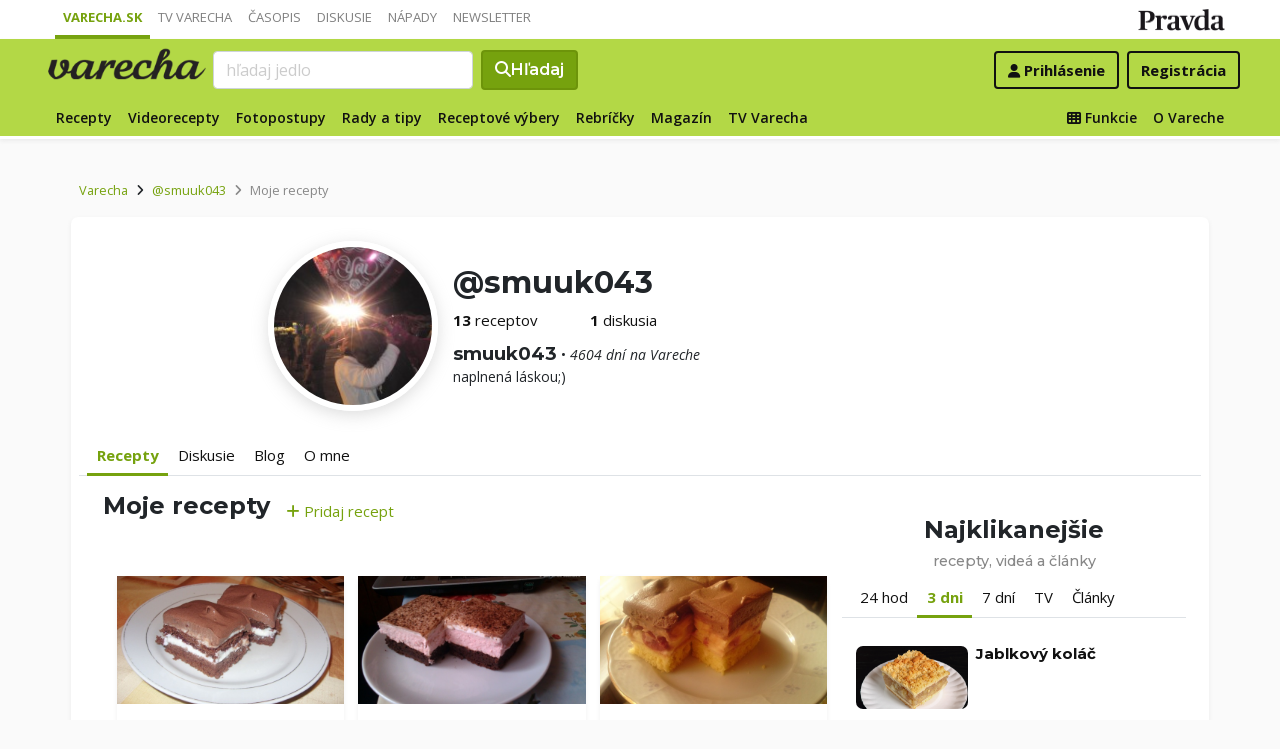

--- FILE ---
content_type: text/html; charset=UTF-8
request_url: https://varecha.pravda.sk/profil/smuuk043/recepty/
body_size: 14784
content:
<!doctype html>
<html class="no-js" lang="sk">
    <head>
        <meta charset="utf-8">
        <meta http-equiv="x-ua-compatible" content="ie=edge">
        <title>Recepty od @smuuk043 | Varecha.sk</title>
        <meta name="viewport" content="width=device-width, initial-scale=1">
		<script src="https://code.jquery.com/jquery-3.3.1.min.js" crossorigin="anonymous"></script>
	<script>window.didomiConfig={app:{logoUrl:'https://ipravda.sk/res/portal2017/logo_varecha.png'},theme:{color:'#b3d846',linkColor:'#b3d846'}};
window.gdprAppliesGlobally=true;(function(){function a(e){if(!window.frames[e]){if(document.body&&document.body.firstChild){var t=document.body;var n=document.createElement("iframe");n.style.display="none";n.name=e;n.title=e;t.insertBefore(n,t.firstChild)}
else{setTimeout(function(){a(e)},5)}}}function e(n,r,o,c,s){function e(e,t,n,a){if(typeof n!=="function"){return}if(!window[r]){window[r]=[]}var i=false;if(s){i=s(e,t,n)}if(!i){window[r].push({command:e,parameter:t,callback:n,version:a})}}e.stub=true;function t(a){if(!window[n]||window[n].stub!==true){return}if(!a.data){return}
var i=typeof a.data==="string";var e;try{e=i?JSON.parse(a.data):a.data}catch(t){return}if(e[o]){var r=e[o];window[n](r.command,r.parameter,function(e,t){var n={};n[c]={returnValue:e,success:t,callId:r.callId};a.source.postMessage(i?JSON.stringify(n):n,"*")},r.version)}}
if(typeof window[n]!=="function"){window[n]=e;if(window.addEventListener){window.addEventListener("message",t,false)}else{window.attachEvent("onmessage",t)}}}e("__tcfapi","__tcfapiBuffer","__tcfapiCall","__tcfapiReturn");a("__tcfapiLocator");(function(e){
var t=document.createElement("script");t.id="spcloader";t.type="text/javascript";t.async=true;t.src="https://sdk.privacy-center.org/"+e+"/loader.js?target="+document.location.hostname;t.charset="utf-8";var n=document.getElementsByTagName("script")[0];n.parentNode.insertBefore(t,n)})("3247b01c-86d7-4390-a7ac-9f5e09b2e1bd")})();</script>
		<meta name="description" content="Recepty používateľa @smuuk043 ">
		<!--<meta http-equiv="X-UA-Compatible" content="IE=edge" />-->
		<meta property="fb:app_id" content="156835179146" />
		<meta name="robots" content="index, follow">
		<meta name="google-site-verification" content="DNS2Rhf0Hq_9Rkz4OF4GYK1LtaTNNX-oUvQr-vbmkwc">
	<script type='text/javascript'>
    (function() {
        /** CONFIGURATION START **/
        var _sf_async_config = window._sf_async_config = (window._sf_async_config || {});
        _sf_async_config.uid = 67028;
        _sf_async_config.domain = 'pravda.sk';
        _sf_async_config.topStorageDomain = 'pravda.sk';
		_sf_async_config.flickerControl = false;
        _sf_async_config.useCanonical = true;
        _sf_async_config.useCanonicalDomain = true;
        _sf_async_config.sections = 'varecha,varecha-profil';
        _sf_async_config.authors = ""; //SET PAGE AUTHOR(S)
		var _cbq = window._cbq = (window._cbq || []);
		_cbq.push(['_acct', "anon"]);
        /** CONFIGURATION END **/
        function loadChartbeat() {
            var e = document.createElement('script');
            var n = document.getElementsByTagName('script')[0];
            e.type = 'text/javascript';
            e.async = true;
            e.src = '//static.chartbeat.com/js/chartbeat.js';
            n.parentNode.insertBefore(e, n);
        }
        loadChartbeat();
     })();
</script>
		<link rel="stylesheet" href="https://stackpath.bootstrapcdn.com/bootstrap/4.3.1/css/bootstrap.min.css" integrity="sha384-ggOyR0iXCbMQv3Xipma34MD+dH/1fQ784/j6cY/iJTQUOhcWr7x9JvoRxT2MZw1T" crossorigin="anonymous">
		<link href="https://fonts.googleapis.com/css?family=Montserrat:400,400i,500,500i,600,600i,700,700i&display=swap&subset=latin-ext" rel="stylesheet">
		<link href="https://fonts.googleapis.com/css?family=Open+Sans:300,400,500,600,700,400italic,500italic,700italic&subset=latin,latin-ext" rel="stylesheet">
		<link rel="stylesheet" href="/static/css/bootstrap-login.css?v=2025_07_23_0643">
        <link href="//fonts.googleapis.com/css?family=Caveat&amp;subset=latin-ext" rel="stylesheet">

		<link rel="apple-touch-icon" sizes="57x57" href="/static/icons/apple-touch-icon-57x57.png">
		<link rel="apple-touch-icon" sizes="60x60" href="/static/icons/apple-touch-icon-60x60.png">
		<link rel="apple-touch-icon" sizes="72x72" href="/static/icons/apple-touch-icon-72x72.png">
		<link rel="apple-touch-icon" sizes="76x76" href="/static/icons/apple-touch-icon-76x76.png">
		<link rel="apple-touch-icon" sizes="114x114" href="/static/icons/apple-touch-icon-114x114.png">
		<link rel="apple-touch-icon" sizes="120x120" href="/static/icons/apple-touch-icon-120x120.png">
		<link rel="apple-touch-icon" sizes="144x144" href="/static/icons/apple-touch-icon-144x144.png">
		<link rel="apple-touch-icon" sizes="152x152" href="/static/icons/apple-touch-icon-152x152.png">
		<link rel="apple-touch-icon" sizes="180x180" href="/static/icons/apple-touch-icon-180x180.png">
		<link rel="icon" type="image/png" href="/static/icons/android-chrome-192x192.png">
		<link rel="icon" type="image/png" href="/static/icons/favicon-16x16.png" sizes="16x16">
		<link rel="icon" type="image/png" href="/static/icons/favicon-32x32.png" sizes="32x32">
		<link rel="icon" type="image/png" href="/static/icons/favicon-96x96.png" sizes="96x96">
		<link rel="icon" type="image/png" href="/static/icons/android-chrome-192x192.png" sizes="192x192">
		<link rel="manifest" href="/static/icons/manifest.json?v=2">
		<link rel="mask-icon" href="/static/icons/safari-pinned-tab.svg" color="#111111">
		<link rel="shortcut icon" href="/favicon.ico">
		<meta name="apple-mobile-web-app-title" content="Varecha">
		<meta name="application-name" content="Varecha">
		<meta name="msapplication-TileColor" content="#84b113">
		<meta name="msapplication-TileImage" content="/static/icons/mstile-144x144.png">
		<meta name="theme-color" content="#ffffff">


		<script src="https://cdnjs.cloudflare.com/ajax/libs/popper.js/1.14.7/umd/popper.min.js" integrity="sha384-UO2eT0CpHqdSJQ6hJty5KVphtPhzWj9WO1clHTMGa3JDZwrnQq4sF86dIHNDz0W1" crossorigin="anonymous"></script>
		<script src="https://stackpath.bootstrapcdn.com/bootstrap/4.3.1/js/bootstrap.min.js" integrity="sha384-JjSmVgyd0p3pXB1rRibZUAYoIIy6OrQ6VrjIEaFf/nJGzIxFDsf4x0xIM+B07jRM" crossorigin="anonymous"></script>
		
		<link rel="stylesheet" href="/static/fontawesome-6.7.1-web/css/all.css">
		<script defer src="/static/js/varecha.js?v=2025_07_23_0643"></script>				

			
	<!-- PEREX Ad Blocker detection -->
	<script src="https://ipravda.sk/js/pravda-min-extern_varecha.js"></script>
	<script>
	PEREX.registerInitHook(function () {
		PEREX.checkAdBlock(function () {
			if (PEREX.adblockEnabled && PEREX.isAdvertisementEnabled()) {
				
				// TODO: uzivatel ma adblock, mozes nieco zobrazit
				//alert('Nepouzivajte, prosim, Adblock');
			}
			// GA Event
			PEREX.sendAdblockGaEvents();
		});
	});
	</script>		
	<script type="text/javascript">
        var perexadoceankeys = ['profil'];
        var perexsectionseo = ['profil'];
	</script>
<script>
  if (/(^|;)\s*PEREX_ASMS/.test(document.cookie)) {
      document.write('<scr' + 'ipt src="https://servis.pravda.sk/hajax/asms/"></scri' + 'pt>');
  }
</script>


<script type="text/javascript">
  perex_dfp = {
    //"ba": {"name": '/61782924/varecha_col_ba', "id": 'div-gpt-ad-1528634504686-612'},
    "bbb": {"name": '/61782924/varecha_col_bbb', "id": 'div-gpt-ad-1528634504686-613'},
    //"bs": {"name": '/61782924/varecha_col_bs', "id": 'div-gpt-ad-1528634504686-614'},
    "lea": {"name": '/61782924/varecha_col_lea', "id": 'div-gpt-ad-1528634504686-615'},
    "ss_co": {"name": '/61782924/varecha_col_ss_co', "id": 'div-gpt-ad-1528634504686-616'},
    "ss1": {"name": '/61782924/varecha_col_ss1', "id": 'div-gpt-ad-1528634504686-617'},
    //"ss2": {"name": '/61782924/varecha_col_ss2', "id": 'div-gpt-ad-1528634504686-618'},
    "interstitial": {},
    "innerscroller": {"position": '.p-listing-cards:nth(5)', "include": 'after', "bgrColor": '#fafafa'}
  };
</script>

<script>document.write('<scr'+'ipt src="https://storage.googleapis.com/pravda-ad-script/perex_universalMaster.min.js?v='+Math.floor(new Date()/(1000*60*10))+'"></scr'+'ipt>');</script>
 
	<script>
	$( document ).ready(function() {
		lazyload();
	});
	
	$( document ).ready(function() {

    	if (window.location.hash) {
		    var hash = window.location.hash;
		
		    if ($(hash).length) {
		        $('html, body').animate({
		            scrollTop: $(hash).offset().top - 82
		        }, 400, 'swing');
		    }
		}

	});
	</script>	

	<!--Heatmap - 22/03/2022 -->
	<script type="text/javascript">
	    (function(c,l,a,r,i,t,y){
	        c[a]=c[a]||function(){(c[a].q=c[a].q||[]).push(arguments)};
	        t=l.createElement(r);t.async=1;t.src="https://www.clarity.ms/tag/"+i;
	        y=l.getElementsByTagName(r)[0];y.parentNode.insertBefore(t,y);
	    })(window, document, "clarity", "script", "b1w4r69xx6");
	</script>
    </head>

    <body id="body">

        <!--[if lt IE 8]>
            <p class="browserupgrade">You are using an <strong>outdated</strong> browser. Please <a href="http://browsehappy.com/">upgrade your browser</a> to improve your experience.</p>
        <![endif]-->
       
<style type="text/css">
	#navbar-varecha.fixed-top {
		z-index: 1000000;
	}
</style>
<script>

$(document).on('scroll', function() {
	
	if (screen.width < 577) {
		
    	$( "#navbar-varecha" ).addClass( "fixed-top" );
		//$( ".varecha-page" ).addClass( "header-is-fixed" );
		$( "#body" ).addClass( "header-is-fixed" );
		$( ".userpanel" ).addClass( "header-is-fixed" );
	    
	}
	else {
		
		if ($( "#ap_1_layer" ).height() > 1) {

			if($(this).scrollTop()>= (60 + ($( "#ap_1_layer" ).height()) ) ){
		        $( "#navbar-varecha" ).addClass( "fixed-top" );
				//$( ".varecha-page" ).addClass( "header-is-fixed" );
				$( "#body" ).addClass( "header-is-fixed" );
				$( ".userpanel" ).addClass( "header-is-fixed" );
			    $('.varecha-menu').removeClass('showbasic');
		    }
		    else {
		        $( "#navbar-varecha" ).removeClass( "fixed-top" );
				//$( ".varecha-page" ).removeClass( "header-is-fixed" );
				$( "#body" ).removeClass( "header-is-fixed" );
				$( ".userpanel" ).removeClass( "header-is-fixed" );
							
			    $('.varecha-menu').removeClass('show');
			    $('.varecha-menu').addClass('showbasic');
			    $('.userpanel').removeClass('show');
			}


	
		}
		else {
			
			if($(this).scrollTop()>=60){
		        $( "#navbar-varecha" ).addClass( "fixed-top" );
				//$( ".varecha-page" ).addClass( "header-is-fixed" );
				$( "#body" ).addClass( "header-is-fixed" );
				$( ".userpanel" ).addClass( "header-is-fixed" );
			    $('.varecha-menu').removeClass('showbasic');
		    }
		    else {
		        $( "#navbar-varecha" ).removeClass( "fixed-top" );
				//$( ".varecha-page" ).removeClass( "header-is-fixed" );
				$( "#body" ).removeClass( "header-is-fixed" );
				$( ".userpanel" ).removeClass( "header-is-fixed" );
				
			    $('.varecha-menu').removeClass('show');
			    $('.varecha-menu').addClass('showbasic');
			    $('.userpanel').removeClass('show');
			}
		}
	
	}
});

$(document).click(function() {
    $('.varecha-menu').removeClass('show');
    $('.userpanel').removeClass('show');
	$('.varecha-menu').addClass('showbasic');
});
</script>        

<div id="wrap"> <!--class="branding"-->




<nav class="navbar navbar-portal navbar-expand-sm bg-white navbar-light justify-content-end pt-0 pb-0 pl-0 pr-0 pl-sm-1 pr-sm-1">
    
    <div class="container">
    <ul class="navbar-nav mr-auto m-0 p-0 list-unstyled d-none d-sm-flex">
			<li class="nav-item active">
			    <a class="nav-link text-uppercase" href="/" title="Varecha.sk">Varecha.sk</a>
			</li>
			<li class="nav-item">
			    <a class="nav-link text-uppercase" href="/tv/" title="TV Varecha">TV Varecha</a>
			</li>   
			
			<li class="nav-item">
			    <a class="nav-link text-uppercase" href="/casopisy/" title="Časopisy Varecha">Časopis</a>
			</li>     
			<li class="nav-item">
			    <a class="nav-link text-uppercase" href="/diskusie/" title="Diskusie">Diskusie</a>
			</li>      	
			<li class="nav-item">
			    <a class="nav-link text-uppercase" href="//napady.pravda.sk/" title="Nápady.Pravda.sk">Nápady</a>
			</li>	   
			<li class="nav-item">
			    <a class="nav-link text-uppercase" href="/newsletter/" title="Newsletter">Newsletter</a>
			</li>   
		</ul>
		
	
	 
	 <ul class="list-unstyled ml-auto m-0 p-0 d-sm-none d-md-block">
			<li class="float-right d-none d-md-inline">
				<a href="//www.pravda.sk/" title="Pravda.sk" class="pravda-logo"><span class="d-none">Pravda</span></a>
			</li>
				 </ul>

    </div>
</nav>






<!--navbar-expand-md --> <!--navbar-light-->
<nav id="navbar-varecha" class="navbar navbar-site bg-varecha pt-0 pb-0 pl-0 pr-0 pl-sm-1 pr-sm-1 border-shadow border-bottom-only">
    
    
    
    <div class="varecha-bar justify-between container clearfix pl-0 pr-0"><!--.container-fluid-->
    
     <div class="varecha-top justify-between d-flex clearfix">
	    <button class="navbar-toggler d-flex d-lg-none" type="button" data-toggle="collapse" data-target="#varechaMenuExpanded"><span class="fa fa-bars"></span></button> 
    
		<a href="/vyhladavanie/" class="navbar-icon d-inline-block d-sm-none"><span class="fas fa-search" aria-hidden="true"></span></a>
			    <div class="my-logo d-flex">			<a href="/" class="varecha-logo-white ml-0 mr-0"><span class="d-none">Varecha</span></a>	    </div>	    	
	    	    
		 
			<div class="navbar-search ml-0 mr-auto d-none d-sm-flex">
							<form action="/vyhladavanie/" class="form-inline ml-auto mr-auto" role="search"> <!--my-2 mt-md-3 mt-lg-4 mt-xl-4 pt-xl-1-->
					<input class="form-control ml-0 mr mr-2" type="search" placeholder="hľadaj jedlo"  value="" name="q" aria-label="Search">
					<button class="btn btn-search ml-0 mr-2 displayfont" type="submit"><span class="fas fa-search"></span><span class="d-none d-lg-inline-block"> Hľadaj</span></button>
				</form>
					    </div>
		    
		   
	    <div class="my-userpanel d-flex">
		    
		    
			<ul class="list-unstyled ml-auto m-0 p-0">
		    			
			<li class="float-right p-0 pl-2 m-0 d-none d-lg-block"><a href="/registracia/" class="btn color-black basicfont"><b>Registrácia</b></a></li>
			<li class="float-right p-0 m-0 navbar-signin"><a href="/prihlasenie/" class="btn color-black basicfont"><span class="fa fa-user"></span> <span class="d-none d-md800-inline"><b>Prihlásenie</b></span></a></li>
			
			</ul> 
		</div>
    
    
				 </div>
	    
  
	    
	    
		
        <div id="varechaMenuExpanded" class="varecha-menu navbar-expand-sm ml-2 clearfix">
	        <ul class="navbar-nav float-left ml-0 m-0 p-0 list-unstyled d-none d-md-flex">
				<li class="nav-item ">
				    <a class="nav-link" href="/recepty/" title="Recepty">Recepty</a>
				</li>
				<li class="nav-item ">
				    <a class="nav-link" href="/videorecepty/" title="Videorecepty">Videorecepty</a>
				</li>
				
				<li class="nav-item ">
				    <a class="nav-link" href="/fotorecepty/" title="Fotopostupy">Fotopostupy</a>
				</li>
				
				
				<li class="nav-item ">
				    <a class="nav-link" href="/magazin/rady-a-tipy/" title="Články">Rady a tipy</a>
				</li>
				
				
				
				<li class="nav-item ">
				    <a class="nav-link" href="/magazin/rubrika/receptove-vybery/" title="Články">Receptové výbery</a>
				</li>
				<li class="nav-item ">
				    <a class="nav-link" href="/magazin/rubrika/rebricky/" title="Články">Rebríčky</a>
				</li>
				
				<li class="nav-item ">
				    <a class="nav-link" href="/magazin/" title="Magazín">Magazín</a>
				</li>
				
				<li class="nav-item ">
				    <a class="nav-link" href="/tv/" title="TV Varecha">TV Varecha</a>
				</li>
				
				
				
				 				
				
	        </ul>
	        
	        <ul class="navbar-nav float-right mr-2 m-0 p-0 list-unstyled d-none d-md-flex">
		    	<li class="nav-item fixed-only">
				    <hr class="mt-1 mb-1">
				</li>
		        <li class="nav-item ">
				    <a class="nav-link" href="/moja/" title="Moja Varecha"><i class="fas fa-th"></i>&nbsp;Funkcie</a>
				</li>
				<li class="nav-item ">
				    <a class="nav-link" href="/info/" title="O Vareche">O Vareche</a>
				</li>
				
				<li class="nav-item fixed-only">
				    <hr class="mt-1 mb-1">
				</li>
				<li class="nav-item fixed-only">
				    <a class="nav-link" href="//tv.varecha.sk/" title="TV Varecha">TV Varecha</a>
				</li>
				<li class="nav-item fixed-only">
				    <a class="nav-link" href="/diskusie/" title="Diskusie">Diskusie</a>
				</li>
				<li class="nav-item fixed-only">
				    <a class="nav-link" href="//www.pravda.sk/" title="Pravda.sk">Pravda.sk</a>
				</li>
			</ul>
        </div>
   
		
    </div>
    
</nav>


        

      
        
        
<div class="varecha-page">        
<div class="rt"><!-- /61782924/varecha_col_lea -->
<div id="advert-top-nest"></div>
<div id='div-gpt-ad-1528634504686-615' style="max-width: 1200px; max-height: 400px; overflow: hidden">
<script>
  if (typeof PEREX !== "object" || PEREX.isAdvertisementEnabled()) { googletag.cmd.push(function() { googletag.display('div-gpt-ad-1528634504686-615'); }); }
</script>
</div></div><div class="varechasuperpage container">	    


<main role="main" class="container main-profile main-recipe main-listing">   
    
	<div class="profile-breadcrumb p-2 clearfix">
		    
				<nav aria-label="breadcrumb">
				  <ol class="breadcrumb">
				    <li class="breadcrumb-item"><a href="/">Varecha</a></li>
				    <!-- <li class="breadcrumb-item"><i class="fas fa-angle-right mr-2" aria-hidden="true"></i><a href="/komunita/">Používatelia</a></li>-->
				    <li class="breadcrumb-item"><i class="fas fa-angle-right mr-2" aria-hidden="true"></i><a href="/profil/smuuk043/">@smuuk043</a></li>
				    <li class="breadcrumb-item active" aria-current="page"><i class="fas fa-angle-right mr-2" aria-hidden="true"></i>Moje recepty</li>
				  </ol>
				</nav>    
	</div>
	
	



		   



				
				
				
		
		

<div class="page-recipe bg-white radius-mini">
<div class="intro border-0"><div class="profile-header row">		
		<div class="profile-image col-4 text-right"><a href="/profil/smuuk043/" class="my-avatar-link radius-max"><img src="/usercontent/avatar/fotka39021_1365490678m.jpg" width="170" height="170" alt="smuuk043 fotka" class="my-avatar radius-max border-shadow-dark"></a>		</div>
		<div class="profile-card col-8 pt-4 pb-4 pl-0"><h1>@smuuk043 </h1>			<div class="row">				<div class="col col-2">
					<a href="/profil/smuuk043/recepty/"><strong>13</strong> <span>receptov</span></a>
				</div>				<div class="col col-2">
					<a href="/profil/smuuk043/diskusie/"><strong>1</strong> <span>diskusia</span></a>
				</div>				<div class="col">
				</div>
			</div> <div class="profile-desc"><strong class="h5">smuuk043</strong> &bull; <i>4604 dní na Vareche</i><br />naplnená láskou;)</div>
		</div>
	</div></div><div class="sidebar-toplist">

<ul class="nav nav-tabs pl-2 pr-2">

  <li class="nav-item">
    <a class="nav-link active" href="/profil/smuuk043/recepty/" title="Recepty">Recepty</a>
  </li>  

  <li class="nav-item">
    <a class="nav-link " href="/profil/smuuk043/diskusie/" title="Diskusie">Diskusie</a>
  </li>     
  
  <li class="nav-item">
    <a class="nav-link " href="/profil/smuuk043/clanky/" title="Blog">Blog</a>
  </li> 
  
  
  <li class="nav-item">
    <a class="nav-link " href="/profil/smuuk043/o-mne/" title="O mne">O mne</a>
  </li>
</ul>
</div>




    <div class="row">
	    <div class="col col-content col-main col-12 col-lg-8 pl-2 pl-md-4 pr-2 pr-md-4 pr-lg-0">	  

			<div class="subheader clearfix">

				
<div class="float-right d-none d-sm-block"></ul></nav></div>		<div class="clearfix">
					<h2 class="h2 float-left">Moje recepty</h2>					<a href="/recepty/pridaj-recept/" class="color-varechadark float-left mt-2 ml-3"><span class="fas fa-plus" aria-hidden="true"></span> Pridaj recept</a>
				</div><br /><br />
				
</div>


<div class="content">
<div class="row pr-3 pr-860-0">
	<div class="col-lg-4 col-sm-6 pr-0 p-listing-cards mb-4">
      <div class="card h-100 border-shadow radius-basic"><a href="/recepty/kokosovy-zakusok/55297-recept.html" title="Kokosový zákusok" class="card-a lazyload" style="background: url('/static/imgs/transparent-16x9.png') center center / cover no-repeat" data-src="/usercontent/images/velky-recept39021_1416246207.jpg"><img class="card-img-top" src="/static/imgs/transparent-16x9.png" alt="prazdny"></a><div class="card-body p-3"> 
	          <h3 class="card-title h5 text-center">
	            <a href="/recepty/kokosovy-zakusok/55297-recept.html" title="Kokosový zákusok">Kokosový zákusok</a>
	          </h3><p class="text-center"><a href="/recepty/chody/dezerty/" class="my-badge">Dezerty</a></p> <p class="card-text text-center"> Jeden z mojich kuchynských pokusov :)</p>        </div>
      </div>
    </div>
	<div class="col-lg-4 col-sm-6 pr-0 p-listing-cards mb-4">
      <div class="card h-100 border-shadow radius-basic"><a href="/recepty/coko-rez-s-tvarohovo-jahodovou-plnkou/49279-recept.html" title="Čoko rez s tvarohovo-jahodovou plnkou" class="card-a lazyload" style="background: url('/static/imgs/transparent-16x9.png') center center / cover no-repeat" data-src="/usercontent/images/velky-recept39021_1393501823.jpg"><img class="card-img-top" src="/static/imgs/transparent-16x9.png" alt="prazdny"></a><div class="card-body p-3"> 
	          <h3 class="card-title h5 text-center">
	            <a href="/recepty/coko-rez-s-tvarohovo-jahodovou-plnkou/49279-recept.html" title="Čoko rez s tvarohovo-jahodovou plnkou">Čoko rez s tvarohovo-jahodovou plnkou</a>
	          </h3><p class="text-center"><a href="/recepty/chody/dezerty/" class="my-badge">Dezerty</a></p> <p class="card-text text-center"> Poskladala som pár vecí dokopy,  a vyšiel mi tento koláčik:)</p>        </div>
      </div>
    </div>
	<div class="col-lg-4 col-sm-6 pr-0 p-listing-cards mb-4">
      <div class="card h-100 border-shadow radius-basic"><a href="/recepty/zakusok-s-jahodami-a-coko-slahackou/49192-recept.html" title="Zákusok s jahodami a čoko šľahačkou" class="card-a lazyload" style="background: url('/static/imgs/transparent-16x9.png') center center / cover no-repeat" data-src="/usercontent/images/velky-recept39021_1393170094.jpg"><img class="card-img-top" src="/static/imgs/transparent-16x9.png" alt="prazdny"></a><div class="card-body p-3"> 
	          <h3 class="card-title h5 text-center">
	            <a href="/recepty/zakusok-s-jahodami-a-coko-slahackou/49192-recept.html" title="Zákusok s jahodami a čoko šľahačkou">Zákusok s jahodami a čoko šľahačkou</a>
	          </h3><p class="text-center"><a href="/recepty/chody/dezerty/" class="my-badge">Dezerty</a></p> <p class="card-text text-center"> Pôvodne to mal byť úplne iný zákusok, ale nemala som jedno, ani druhé, ani tretie,  tak... </p>        </div>
      </div>
    </div>
	<div class="col-lg-4 col-sm-6 pr-0 p-listing-cards mb-4">
      <div class="card h-100 border-shadow radius-basic"><a href="/recepty/jablkove-rezy-s-maslovym-kremom/48018-recept.html" title="Jablkové rezy s maslovým krémom" class="card-a lazyload" style="background: url('/static/imgs/transparent-16x9.png') center center / cover no-repeat" data-src="/usercontent/images/velky-recept39021_1390411873.jpg"><img class="card-img-top" src="/static/imgs/transparent-16x9.png" alt="prazdny"></a><div class="card-body p-3"> 
	          <h3 class="card-title h5 text-center">
	            <a href="/recepty/jablkove-rezy-s-maslovym-kremom/48018-recept.html" title="Jablkové rezy s maslovým krémom">Jablkové rezy s maslovým krémom</a>
	          </h3><p class="text-center"><a href="/recepty/chody/dezerty/" class="my-badge">Dezerty</a></p> <p class="card-text text-center"> Nedá sa povedať,  že by som milovala jablčkové koláčiky, ale občas si doprajem aj z nich... </p>        </div>
      </div>
    </div>
	<div class="col-lg-4 col-sm-6 pr-0 p-listing-cards mb-4">
      <div class="card h-100 border-shadow radius-basic"><a href="/recepty/bananovo-cokoladove-potesenie/46258-recept.html" title="Banánovo-čokoládové potešenie" class="card-a lazyload" style="background: url('/static/imgs/transparent-16x9.png') center center / cover no-repeat" data-src="/usercontent/images/velky-recept39021_1384436163.jpg"><img class="card-img-top" src="/static/imgs/transparent-16x9.png" alt="prazdny"></a><div class="card-body p-3"> 
	          <h3 class="card-title h5 text-center">
	            <a href="/recepty/bananovo-cokoladove-potesenie/46258-recept.html" title="Banánovo-čokoládové potešenie">Banánovo-čokoládové potešenie</a>
	          </h3> <p class="card-text text-center"> Banány a čokoláda... to je kombinácia za všetky drobné,  nie?:) </p>        </div>
      </div>
    </div>
	<div class="col-lg-4 col-sm-6 pr-0 p-listing-cards mb-4">
      <div class="card h-100 border-shadow radius-basic"><a href="/recepty/pudingovy-rez-s-bananmi/44669-recept.html" title="Pudingový rez s banánmi" class="card-a lazyload" style="background: url('/static/imgs/transparent-16x9.png') center center / cover no-repeat" data-src="/usercontent/images/velky-recept39021_1378840915.jpg"><img class="card-img-top" src="/static/imgs/transparent-16x9.png" alt="prazdny"></a><div class="card-body p-3"> 
	          <h3 class="card-title h5 text-center">
	            <a href="/recepty/pudingovy-rez-s-bananmi/44669-recept.html" title="Pudingový rez s banánmi">Pudingový rez s banánmi</a>
	          </h3><p class="text-center"><a href="/recepty/chody/dezerty/" class="my-badge">Dezerty</a></p> <p class="card-text text-center"> Mal mi prísť miláčik na kávičku,  a tak som deň predtým premýšľala,  čo urobím, ... </p>        </div>
      </div>
    </div>
	<div class="col-lg-4 col-sm-6 pr-0 p-listing-cards mb-4">
      <div class="card h-100 border-shadow radius-basic"><a href="/recepty/kokosovy-so-sirupovym-pudingom/43814-recept.html" title="Kokosový so sirupovým pudingom" class="card-a lazyload" style="background: url('/static/imgs/transparent-16x9.png') center center / cover no-repeat" data-src="/usercontent/images/velky-recept39021_1376156806.jpg"><img class="card-img-top" src="/static/imgs/transparent-16x9.png" alt="prazdny"></a><div class="card-body p-3"> 
	          <h3 class="card-title h5 text-center">
	            <a href="/recepty/kokosovy-so-sirupovym-pudingom/43814-recept.html" title="Kokosový so sirupovým pudingom">Kokosový so sirupovým pudingom</a>
	          </h3><p class="text-center"><a href="/recepty/chody/dezerty/" class="my-badge">Dezerty</a></p> <p class="card-text text-center"> Aj ked doma niektorí neobľubujú kokosové,  urobila som ho,  a veru sa oblizovali........ </p>        </div>
      </div>
    </div>
	<div class="col-lg-4 col-sm-6 pr-0 p-listing-cards mb-4">
      <div class="card h-100 border-shadow radius-basic"><a href="/recepty/horalka-z-domu/43206-recept.html" title="Horalka z domu" class="card-a lazyload" style="background: url('/static/imgs/transparent-16x9.png') center center / cover no-repeat" data-src="/usercontent/images/velky-recept39021_1374235598.jpg"><img class="card-img-top" src="/static/imgs/transparent-16x9.png" alt="prazdny"></a><div class="card-body p-3"> 
	          <h3 class="card-title h5 text-center">
	            <a href="/recepty/horalka-z-domu/43206-recept.html" title="Horalka z domu">Horalka z domu</a>
	          </h3><p class="text-center"><a href="/recepty/chody/desiata/" class="my-badge">Desiata</a></p> <p class="card-text text-center"> Rada skúšam recepty vecí,  ktoré sa dajú kúpiť v obchode, ale doma urobené je príjemná 
zmena... </p>        </div>
      </div>
    </div>
	<div class="col-lg-4 col-sm-6 pr-0 p-listing-cards mb-4">
      <div class="card h-100 border-shadow radius-basic"><a href="/recepty/cicer-s-vajickom-a-sampinonmi/41635-recept.html" title="Cícer s vajíčkom a šampiňónmi" class="card-a lazyload" style="background: url('/static/imgs/transparent-16x9.png') center center / cover no-repeat" data-src="/usercontent/images/velky-recept39021_1370334498.jpg"><img class="card-img-top" src="/static/imgs/transparent-16x9.png" alt="prazdny"></a><div class="card-body p-3"> 
	          <h3 class="card-title h5 text-center">
	            <a href="/recepty/cicer-s-vajickom-a-sampinonmi/41635-recept.html" title="Cícer s vajíčkom a šampiňónmi">Cícer s vajíčkom a šampiňónmi</a>
	          </h3><p class="text-center"><a href="/recepty/chody/hlavne-jedla/" class="my-badge">Hlavné jedlá</a></p> <p class="card-text text-center"> Som človek,  čo má rád zdravé jedlá... plus mínus dajaká sladkosť :) ale ked je to... </p>        </div>
      </div>
    </div>
	<div class="col-lg-4 col-sm-6 pr-0 p-listing-cards mb-4">
      <div class="card h-100 border-shadow radius-basic"><a href="/recepty/coko-cheesecake-/41355-recept.html" title="Čoko-cheesecake " class="card-a lazyload" style="background: url('/static/imgs/transparent-16x9.png') center center / cover no-repeat" data-src="/usercontent/images/velky-recept39021_1369755571.jpg"><img class="card-img-top" src="/static/imgs/transparent-16x9.png" alt="prazdny"></a><div class="card-body p-3"> 
	          <h3 class="card-title h5 text-center">
	            <a href="/recepty/coko-cheesecake-/41355-recept.html" title="Čoko-cheesecake ">Čoko-cheesecake </a>
	          </h3> <p class="card-text text-center"> Bála som sa vyskúšať tento koláčik s tým,  že nebude doma nikomu chutiť... ale úspech 
zaručený...... </p>        </div>
      </div>
    </div>
	<div class="col-lg-4 col-sm-6 pr-0 p-listing-cards mb-4">
      <div class="card h-100 border-shadow radius-basic"><a href="/recepty/smotanovo-pudingove-rezy-s-ananasom-/41158-recept.html" title="Smotanovo-pudingové rezy s ananásom " class="card-a lazyload" style="background: url('/static/imgs/transparent-16x9.png') center center / cover no-repeat" data-src="/usercontent/images/velky-recept39021_1369382347.jpg"><img class="card-img-top" src="/static/imgs/transparent-16x9.png" alt="prazdny"></a><div class="card-body p-3"> 
	          <h3 class="card-title h5 text-center">
	            <a href="/recepty/smotanovo-pudingove-rezy-s-ananasom-/41158-recept.html" title="Smotanovo-pudingové rezy s ananásom ">Smotanovo-pudingové rezy s ananásom </a>
	          </h3><p class="text-center"><a href="/recepty/chody/dezerty/" class="my-badge">Dezerty</a></p> <p class="card-text text-center"> Tento receptík som skúšala minule,  bol vynikajúci.  Doma máme veľmi radi smotanové,  a 
šľahačkové... </p>        </div>
      </div>
    </div>
	<div class="col-lg-4 col-sm-6 pr-0 p-listing-cards mb-4">
      <div class="card h-100 border-shadow radius-basic"><a href="/recepty/bebe-rezy-/41225-recept.html" title="Bebe rezy " class="card-a lazyload" style="background: url('/static/imgs/transparent-16x9.png') center center / cover no-repeat" data-src="/usercontent/images/velky-recept39021_1369479797.jpg"><img class="card-img-top" src="/static/imgs/transparent-16x9.png" alt="prazdny"></a><div class="card-body p-3"> 
	          <h3 class="card-title h5 text-center">
	            <a href="/recepty/bebe-rezy-/41225-recept.html" title="Bebe rezy ">Bebe rezy </a>
	          </h3><p class="text-center"><a href="/recepty/chody/dezerty/" class="my-badge">Dezerty</a></p> <p class="card-text text-center"> Hľadala som niečo nepečené,  celkom chutné sú tieto rezy, majú sa dať dobre stuhnúť do 
chladničky,... </p>        </div>
      </div>
    </div>
	<div class="col-lg-4 col-sm-6 pr-0 p-listing-cards mb-4">
      <div class="card h-100 border-shadow radius-basic"><a href="/recepty/nepecena-torticka-/41136-recept.html" title="Nepečená tortička " class="card-a lazyload" style="background: url('/static/imgs/transparent-16x9.png') center center / cover no-repeat" data-src="/usercontent/images/velky-recept39021_1369312547.jpg"><img class="card-img-top" src="/static/imgs/transparent-16x9.png" alt="prazdny"></a><div class="card-body p-3"> 
	          <h3 class="card-title h5 text-center">
	            <a href="/recepty/nepecena-torticka-/41136-recept.html" title="Nepečená tortička ">Nepečená tortička </a>
	          </h3><p class="text-center"><a href="/recepty/na-sladko/torty/" class="my-badge">Torty</a></p> <p class="card-text text-center"> Tento koláčik máme doma radi,  a je to aj priateľova srdcovka ,  tak ho rada... </p>        </div>
      </div>
    </div>  </div><div class="d-flex justify-content-center"></ul></nav></div></div>

 
				 </article>
 
           	</div>
	       
		
		
	    <div class="col col-12 col-lg-4 col-sidebar text-center">
		    <!--mimo receptov-->
							<div class="web-zije-z-reklam sq0"><!-- /61782924/varecha_col_ss_co -->
<div id='div-gpt-ad-1528634504686-616'>
<script>
  if (typeof PEREX !== "object" || PEREX.isAdvertisementEnabled()) { googletag.cmd.push(function() { googletag.display('div-gpt-ad-1528634504686-616'); }); }
</script>
</div>                            </div>
                           
							<div class="web-zije-z-reklam sq1">
                                <!-- /61782924/varecha_col_ss1 -->
<div id='div-gpt-ad-1528634504686-617'>
<script>
  if (typeof PEREX !== "object" || PEREX.isAdvertisementEnabled()) { googletag.cmd.push(function() { googletag.display('div-gpt-ad-1528634504686-617'); }); }
</script>
</div>                            </div>                           
<div class="largelist sidebar-panel sidebar-toplist sidebar-toplist-t bg-white border-shadow radius-mini placeholder-ad pt-4 pb-0"><!--pb-5-->
<h2 class="h2">Najklikanejšie<br /><em>recepty, videá a články</em></h2>

<ul class="nav nav-tabs pl-2 pr-2">
  <li class="nav-item">
    <a id="top1-t" class="nav-link " href="#" title="Najčítanejšie recepty dnes">24 hod</a>
  </li>
  <li class="nav-item">
    <a id="top2-t" class="nav-link active" href="#" title="Najčítanejšie recepty za posledné 3 dni">3 dni</a>
  </li>
  <li class="nav-item">
    <a id="top3-t" class="nav-link" href="#" title="Najčítanejšie recepty tento týždeň">7 dní</a>
  </li>
  <li class="nav-item">
    <a id="top4-t" class="nav-link " href="#" title="Najpozeranejšie videá TV Varecha">TV</a>
  </li>  
  <li class="nav-item">
    <a id="top5-t" class="nav-link " href="#" title="Najčítanejšie články">Články</a>
  </li>
</ul>
<script>
$( "#top1-t").click(function() {
  $(".sidebar-toplist-t .nav-link").removeClass('active');
  $("#top1-t").addClass('active');
  $(".toplists-t").hide();
  $(".toplist-1-t").show();
  return false;
});
$( "#top2-t").click(function() {
  $(".sidebar-toplist-t .nav-link").removeClass('active');
  $("#top2-t").addClass('active');
  $(".toplists-t").hide();
  $(".toplist-2-t").show();
  return false;
});
$( "#top3-t").click(function() {
  $(".sidebar-toplist-t .nav-link").removeClass('active');
  $("#top3-t").addClass('active');
  $(".toplists-t").hide();
  $(".toplist-3-t").show();
  return false;
});
$( "#top4-t").click(function() {
  $(".sidebar-toplist-t .nav-link").removeClass('active');
  $("#top4-t").addClass('active');
  $(".toplists-t").hide();
  $(".toplist-4-t").show();
  return false;
});
$( "#top5-t").click(function() {
  $(".sidebar-toplist-t .nav-link").removeClass('active');
  $("#top5-t").addClass('active');
  $(".toplists-t").hide();
  $(".toplist-5-t").show();
  return false;
});
</script>

<div class="toplist-1-t toplists-t hide"><ol class="toplist clearfix list-unstyled mt-3"><li class="clearfix pt-2 pb-2 pl-0 m-0 text-left item-0">
<a class="img lazyload radius-mini" href="/recepty/krehke-a-makucke-linecke-pecivko-videorecept/92891-recept.html" title="Krehké a mäkučké linecké pečivko (videorecept)" style="background: url('/static/imgs/transparent-16x9.png') center center / cover no-repeat" data-src="/usercontent/images/velky-recept34291_1763182922.jpg"><img alt="Krehké a mäkučké linecké pečivko (videorecept)" src="/static/imgs/transparent-16x9.png" class="radius-mini" /></a>
<a href="/recepty/krehke-a-makucke-linecke-pecivko-videorecept/92891-recept.html" title="Krehké a mäkučké linecké pečivko (videorecept)"><b>Krehké a mäkučké linecké pečivko </b> <span>+video</span></a></li><li class="clearfix pt-2 pb-2 pl-0 m-0 text-left item-1">
<a class="img lazyload radius-mini" href="/recepty/pernikove-rezy-s-gastanovym-pyre-a-cmarovym-potahom-fotorecept/92893-recept.html" title="Perníkové rezy s gaštanovým pyré a cmarovým poťahom (fotorecept)" style="background: url('/static/imgs/transparent-16x9.png') center center / cover no-repeat" data-src="/usercontent/images/velky-recept51400_1763221014.jpg"><img alt="Perníkové rezy s gaštanovým pyré a cmarovým poťahom (fotorecept)" src="/static/imgs/transparent-16x9.png" class="radius-mini" /></a>
<a href="/recepty/pernikove-rezy-s-gastanovym-pyre-a-cmarovym-potahom-fotorecept/92893-recept.html" title="Perníkové rezy s gaštanovým pyré a cmarovým poťahom (fotorecept)"><b>Perníkové rezy s gaštanovým pyré a cmarovým poťahom </b> <span>+fotopostup</span></a></li><li class="clearfix pt-2 pb-2 pl-0 m-0 text-left item-2">
<a class="img lazyload radius-mini" href="/recepty/super-jednoduchy-hovadzi-gulas-so-susenymi-slivkami-urobi-sa-v-rure-/92876-recept.html" title="Super jednoduchý hovädzí guláš so sušenými slivkami. Urobí sa v rúre skoro sám (videorecept)" style="background: url('/static/imgs/transparent-16x9.png') center center / cover no-repeat" data-src="/usercontent/images/velky-recept130247_1763042604.jpg"><img alt="Super jednoduchý hovädzí guláš so sušenými slivkami. Urobí sa v rúre skoro sám (videorecept)" src="/static/imgs/transparent-16x9.png" class="radius-mini" /></a>
<a href="/recepty/super-jednoduchy-hovadzi-gulas-so-susenymi-slivkami-urobi-sa-v-rure-/92876-recept.html" title="Super jednoduchý hovädzí guláš so sušenými slivkami. Urobí sa v rúre skoro sám (videorecept)"><b>Super jednoduchý hovädzí guláš so sušenými slivkami. Urobí sa v rúre skoro sám </b> <span>+video</span></a></li><li class="clearfix pt-2 pb-2 pl-0 m-0 text-left item-3">
<a class="img lazyload radius-mini" href="/recepty/tekvicove-ratatouille/92485-recept.html" title="Tekvicové ratatouille" style="background: url('/static/imgs/transparent-16x9.png') center center / cover no-repeat" data-src="/uploady/velky-pvsk32007_6a-25317-2.jpg"><img alt="Tekvicové ratatouille" src="/static/imgs/transparent-16x9.png" class="radius-mini" /></a>
<a href="/recepty/tekvicove-ratatouille/92485-recept.html" title="Tekvicové ratatouille"><b>Tekvicové ratatouille</b></a></li><li class="clearfix pt-2 pb-2 pl-0 m-0 text-left item-4">
<a class="img lazyload radius-mini" href="/recepty/chutne-ovsene-stvorce-s-jablkom-a-skoricou-fotorecept/92899-recept.html" title="Chutné ovsené štvorce s jablkom a škoricou (fotorecept)" style="background: url('/static/imgs/transparent-16x9.png') center center / cover no-repeat" data-src="/usercontent/images/velky-recept118075_1763282522.jpg"><img alt="Chutné ovsené štvorce s jablkom a škoricou (fotorecept)" src="/static/imgs/transparent-16x9.png" class="radius-mini" /></a>
<a href="/recepty/chutne-ovsene-stvorce-s-jablkom-a-skoricou-fotorecept/92899-recept.html" title="Chutné ovsené štvorce s jablkom a škoricou (fotorecept)"><b>Chutné ovsené štvorce s jablkom a škoricou </b> <span>+fotopostup</span></a></li><li class="clearfix pt-2 pb-2 pl-0 m-0 text-left item-5">
<a class="img lazyload radius-mini" href="/recepty/salat-z-tarhone-s-petrzlenovou-zalievkou-fotorecept/92898-recept.html" title="Šalát z tarhone s petržlenovou zálievkou (fotorecept)" style="background: url('/static/imgs/transparent-16x9.png') center center / cover no-repeat" data-src="/usercontent/images/velky-recept118075_1763279179.jpg"><img alt="Šalát z tarhone s petržlenovou zálievkou (fotorecept)" src="/static/imgs/transparent-16x9.png" class="radius-mini" /></a>
<a href="/recepty/salat-z-tarhone-s-petrzlenovou-zalievkou-fotorecept/92898-recept.html" title="Šalát z tarhone s petržlenovou zálievkou (fotorecept)"><b>Šalát z tarhone s petržlenovou zálievkou </b> <span>+fotopostup</span></a></li><li class="clearfix pt-2 pb-2 pl-0 m-0 text-left item-6">
<a class="img lazyload radius-mini" href="/recepty/obrateny-figovy-kolac-/92492-recept.html" title="Obrátený figový koláč " style="background: url('/static/imgs/transparent-16x9.png') center center / cover no-repeat" data-src="/uploady/velky-pvsk32009_13b-25318-2.jpg"><img alt="Obrátený figový koláč " src="/static/imgs/transparent-16x9.png" class="radius-mini" /></a>
<a href="/recepty/obrateny-figovy-kolac-/92492-recept.html" title="Obrátený figový koláč "><b>Obrátený figový koláč</b></a></li></ol></div><div class="toplist-2-t toplists-t"><ol class="toplist clearfix list-unstyled mt-3"><li class="clearfix pt-2 pb-2 pl-0 m-0 text-left item-0">
<a class="img lazyload radius-mini" href="/recepty/jablkovy-kolac/92178-recept.html" title="Jablkový koláč" style="background: url('/static/imgs/transparent-16x9.png') center center / cover no-repeat" data-src="/uploady/velky-vm-shutterstock_481750102-2.jpg"><img alt="Jablkový koláč" src="/static/imgs/transparent-16x9.png" class="radius-mini" /></a>
<a href="/recepty/jablkovy-kolac/92178-recept.html" title="Jablkový koláč"><b>Jablkový koláč</b></a></li><li class="clearfix pt-2 pb-2 pl-0 m-0 text-left item-1">
<a class="img lazyload radius-mini" href="/recepty/krehke-a-makucke-linecke-pecivko-videorecept/92891-recept.html" title="Krehké a mäkučké linecké pečivko (videorecept)" style="background: url('/static/imgs/transparent-16x9.png') center center / cover no-repeat" data-src="/usercontent/images/velky-recept34291_1763182922.jpg"><img alt="Krehké a mäkučké linecké pečivko (videorecept)" src="/static/imgs/transparent-16x9.png" class="radius-mini" /></a>
<a href="/recepty/krehke-a-makucke-linecke-pecivko-videorecept/92891-recept.html" title="Krehké a mäkučké linecké pečivko (videorecept)"><b>Krehké a mäkučké linecké pečivko </b> <span>+video</span></a></li><li class="clearfix pt-2 pb-2 pl-0 m-0 text-left item-2">
<a class="img lazyload radius-mini" href="/recepty/lokse/92875-recept.html" title="Lokše" style="background: url('/static/imgs/transparent-16x9.png') center center / cover no-repeat" data-src="/usercontent/images/velky-recept261743_1763040866.jpg"><img alt="Lokše" src="/static/imgs/transparent-16x9.png" class="radius-mini" /></a>
<a href="/recepty/lokse/92875-recept.html" title="Lokše"><b>Lokše</b></a></li><li class="clearfix pt-2 pb-2 pl-0 m-0 text-left item-3">
<a class="img lazyload radius-mini" href="/recepty/lieskovo-orieskove-susienky-s-nutellou/92874-recept.html" title="Lieskovo-orieškové sušienky s Nutellou" style="background: url('/static/imgs/transparent-16x9.png') center center / cover no-repeat" data-src="/usercontent/images/velky-recept295082_1763025089.jpg"><img alt="Lieskovo-orieškové sušienky s Nutellou" src="/static/imgs/transparent-16x9.png" class="radius-mini" /></a>
<a href="/recepty/lieskovo-orieskove-susienky-s-nutellou/92874-recept.html" title="Lieskovo-orieškové sušienky s Nutellou"><b>Lieskovo-orieškové sušienky s Nutellou</b></a></li><li class="clearfix pt-2 pb-2 pl-0 m-0 text-left item-4">
<a class="img lazyload radius-mini" href="/recepty/masove-mesce-fotorecept/92865-recept.html" title="Mäsové mešce (fotorecept)" style="background: url('/static/imgs/transparent-16x9.png') center center / cover no-repeat" data-src="/usercontent/images/velky-recept118075_1762940016.jpg"><img alt="Mäsové mešce (fotorecept)" src="/static/imgs/transparent-16x9.png" class="radius-mini" /></a>
<a href="/recepty/masove-mesce-fotorecept/92865-recept.html" title="Mäsové mešce (fotorecept)"><b>Mäsové mešce </b> <span>+fotopostup</span></a></li><li class="clearfix pt-2 pb-2 pl-0 m-0 text-left item-5">
<a class="img lazyload radius-mini" href="/recepty/pecena-jaternica/92869-recept.html" title="Pečená jaternica" style="background: url('/static/imgs/transparent-16x9.png') center center / cover no-repeat" data-src="/usercontent/images/velky-recept261743_1762941958.jpg"><img alt="Pečená jaternica" src="/static/imgs/transparent-16x9.png" class="radius-mini" /></a>
<a href="/recepty/pecena-jaternica/92869-recept.html" title="Pečená jaternica"><b>Pečená jaternica</b></a></li><li class="clearfix pt-2 pb-2 pl-0 m-0 text-left item-6">
<a class="img lazyload radius-mini" href="/recepty/kralovska-jablkova-torta/92608-recept.html" title="Kráľovská jablková torta" style="background: url('/static/imgs/transparent-16x9.png') center center / cover no-repeat" data-src="/usercontent/images/velky-recept295082_1763052109.jpg"><img alt="Kráľovská jablková torta" src="/static/imgs/transparent-16x9.png" class="radius-mini" /></a>
<a href="/recepty/kralovska-jablkova-torta/92608-recept.html" title="Kráľovská jablková torta"><b>Kráľovská jablková torta</b></a></li></ol></div><div class="toplist-3-t toplists-t hide"><ol class="toplist clearfix list-unstyled mt-3"><li class="clearfix pt-2 pb-2 pl-0 m-0 text-left item-0">
<a class="img lazyload radius-mini" href="/recepty/kremes-s-piskotami/92840-recept.html" title="Krémeš s piškótami" style="background: url('/static/imgs/transparent-16x9.png') center center / cover no-repeat" data-src="/usercontent/images/velky-recept295082_1762632002.jpg"><img alt="Krémeš s piškótami" src="/static/imgs/transparent-16x9.png" class="radius-mini" /></a>
<a href="/recepty/kremes-s-piskotami/92840-recept.html" title="Krémeš s piškótami"><b>Krémeš s piškótami</b></a></li><li class="clearfix pt-2 pb-2 pl-0 m-0 text-left item-1">
<a class="img lazyload radius-mini" href="/recepty/buchticky-ako-od-babicky/92838-recept.html" title="Buchtičky ako od babičky" style="background: url('/static/imgs/transparent-16x9.png') center center / cover no-repeat" data-src="/usercontent/images/velky-recept54945_1762612730.jpg"><img alt="Buchtičky ako od babičky" src="/static/imgs/transparent-16x9.png" class="radius-mini" /></a>
<a href="/recepty/buchticky-ako-od-babicky/92838-recept.html" title="Buchtičky ako od babičky"><b>Buchtičky ako od babičky</b></a></li><li class="clearfix pt-2 pb-2 pl-0 m-0 text-left item-2">
<a class="img lazyload radius-mini" href="/recepty/babovka-panettone/92841-recept.html" title="Bábovka Panettone" style="background: url('/static/imgs/transparent-16x9.png') center center / cover no-repeat" data-src="/usercontent/images/velky-recept295082_1762636967.jpg"><img alt="Bábovka Panettone" src="/static/imgs/transparent-16x9.png" class="radius-mini" /></a>
<a href="/recepty/babovka-panettone/92841-recept.html" title="Bábovka Panettone"><b>Bábovka Panettone</b></a></li><li class="clearfix pt-2 pb-2 pl-0 m-0 text-left item-3">
<a class="img lazyload radius-mini" href="/recepty/linecke-kolaciky-fotorecept/92729-recept.html" title="Linecké koláčiky (fotorecept)" style="background: url('/static/imgs/transparent-16x9.png') center center / cover no-repeat" data-src="/usercontent/images/velky-recept51400_1762690303.jpg"><img alt="Linecké koláčiky (fotorecept)" src="/static/imgs/transparent-16x9.png" class="radius-mini" /></a>
<a href="/recepty/linecke-kolaciky-fotorecept/92729-recept.html" title="Linecké koláčiky (fotorecept)"><b>Linecké koláčiky </b> <span>+fotopostup</span></a></li><li class="clearfix pt-2 pb-2 pl-0 m-0 text-left item-4">
<a class="img lazyload radius-mini" href="/recepty/cappuccino-torta-s-irskym-likerom/92853-recept.html" title="Cappuccino torta s írskym likérom" style="background: url('/static/imgs/transparent-16x9.png') center center / cover no-repeat" data-src="/usercontent/images/velky-recept295082_1762795101.jpg"><img alt="Cappuccino torta s írskym likérom" src="/static/imgs/transparent-16x9.png" class="radius-mini" /></a>
<a href="/recepty/cappuccino-torta-s-irskym-likerom/92853-recept.html" title="Cappuccino torta s írskym likérom"><b>Cappuccino torta s írskym likérom</b></a></li><li class="clearfix pt-2 pb-2 pl-0 m-0 text-left item-5">
<a class="img lazyload radius-mini" href="/recepty/bravcove-stehno-zapekane-pod-platkami-zemiakov/92452-recept.html" title="Bravčové stehno zapekané pod plátkami zemiakov" style="background: url('/static/imgs/transparent-16x9.png') center center / cover no-repeat" data-src="/uploady/velky-pvsk32018_2b-25390-1.jpg"><img alt="Bravčové stehno zapekané pod plátkami zemiakov" src="/static/imgs/transparent-16x9.png" class="radius-mini" /></a>
<a href="/recepty/bravcove-stehno-zapekane-pod-platkami-zemiakov/92452-recept.html" title="Bravčové stehno zapekané pod plátkami zemiakov"><b>Bravčové stehno zapekané pod plátkami zemiakov</b></a></li><li class="clearfix pt-2 pb-2 pl-0 m-0 text-left item-6">
<a class="img lazyload radius-mini" href="/recepty/buchty-so-slivkovym-lekvarom-fotorecept/92845-recept.html" title="Buchty so slivkovým lekvárom (fotorecept)" style="background: url('/static/imgs/transparent-16x9.png') center center / cover no-repeat" data-src="/usercontent/images/velky-recept295082_1762711363.jpg"><img alt="Buchty so slivkovým lekvárom (fotorecept)" src="/static/imgs/transparent-16x9.png" class="radius-mini" /></a>
<a href="/recepty/buchty-so-slivkovym-lekvarom-fotorecept/92845-recept.html" title="Buchty so slivkovým lekvárom (fotorecept)"><b>Buchty so slivkovým lekvárom </b> <span>+fotopostup</span></a></li></ol></div><div class="toplist-4-t toplists-t hide"><ol class="toplist clearfix list-unstyled mt-3"><li class="clearfix pt-2 pb-2 pl-0 m-0 text-left item-0">
<a class="img lazyload radius-mini" href="/tv/zabudnite-na-hubky-a-kefky-s-tymto-trikom-bude-ponorny-mixer-cisty-za-p/21550-video.html" title="Zabudnite na hubky a kefky. S týmto trikom bude ponorný mixér čistý za pár sekúnd" style="background: url('/static/imgs/transparent-16x9.png') center center / cover no-repeat" data-src="/usercontent/images/obr130247_1762494469.jpg"><img alt="Zabudnite na hubky a kefky. S týmto trikom bude ponorný mixér čistý za pár sekúnd" src="/static/imgs/transparent-16x9.png" class="radius-mini" /></a>
<a href="/tv/zabudnite-na-hubky-a-kefky-s-tymto-trikom-bude-ponorny-mixer-cisty-za-p/21550-video.html" title="Zabudnite na hubky a kefky. S týmto trikom bude ponorný mixér čistý za pár sekúnd"><b>Zabudnite na hubky a kefky. S týmto trikom bude ponorný mixér čistý za pár sekúnd</b> <span>VIDEO</span></a></li><li class="clearfix pt-2 pb-2 pl-0 m-0 text-left item-1">
<a class="img lazyload radius-mini" href="/tv/slane-krekry-z-par-surovin-ktore-zvladne-upiect-aj-zaciatocnik/21545-video.html" title="Slané krekry z pár surovín, ktoré zvládne upiecť aj začiatočník" style="background: url('/static/imgs/transparent-16x9.png') center center / cover no-repeat" data-src="/usercontent/images/recept130247_1762526219.jpg"><img alt="Slané krekry z pár surovín, ktoré zvládne upiecť aj začiatočník" src="/static/imgs/transparent-16x9.png" class="radius-mini" /></a>
<a href="/tv/slane-krekry-z-par-surovin-ktore-zvladne-upiect-aj-zaciatocnik/21545-video.html" title="Slané krekry z pár surovín, ktoré zvládne upiecť aj začiatočník"><b>Slané krekry z pár surovín, ktoré zvládne upiecť aj začiatočník</b> <span>VIDEO</span></a></li><li class="clearfix pt-2 pb-2 pl-0 m-0 text-left item-2">
<a class="img lazyload radius-mini" href="/tv/jednoduche-zemiakove-placky/21537-video.html" title="Jednoduché zemiakové placky" style="background: url('/static/imgs/transparent-16x9.png') center center / cover no-repeat" data-src="/usercontent/images/recept130247_1761550568.jpg"><img alt="Jednoduché zemiakové placky" src="/static/imgs/transparent-16x9.png" class="radius-mini" /></a>
<a href="/tv/jednoduche-zemiakove-placky/21537-video.html" title="Jednoduché zemiakové placky"><b>Jednoduché zemiakové placky</b> <span>VIDEO</span></a></li><li class="clearfix pt-2 pb-2 pl-0 m-0 text-left item-3">
<a class="img lazyload radius-mini" href="/tv/jablkovo-skoricove-slimaciky-z-mafinovej-formy/21530-video.html" title="Jablkovo-škoricové slimáčiky z mafinovej formy" style="background: url('/static/imgs/transparent-16x9.png') center center / cover no-repeat" data-src="/usercontent/images/recept130247_1759735210.jpg"><img alt="Jablkovo-škoricové slimáčiky z mafinovej formy" src="/static/imgs/transparent-16x9.png" class="radius-mini" /></a>
<a href="/tv/jablkovo-skoricove-slimaciky-z-mafinovej-formy/21530-video.html" title="Jablkovo-škoricové slimáčiky z mafinovej formy"><b>Jablkovo-škoricové slimáčiky z mafinovej formy</b> <span>VIDEO</span></a></li><li class="clearfix pt-2 pb-2 pl-0 m-0 text-left item-4">
<a class="img lazyload radius-mini" href="/tv/pecene-tekvicove-nugetky/21533-video.html" title="Pečené tekvicové nugetky" style="background: url('/static/imgs/transparent-16x9.png') center center / cover no-repeat" data-src="/usercontent/images/recept130247_1760336008.jpg"><img alt="Pečené tekvicové nugetky" src="/static/imgs/transparent-16x9.png" class="radius-mini" /></a>
<a href="/tv/pecene-tekvicove-nugetky/21533-video.html" title="Pečené tekvicové nugetky"><b>Pečené tekvicové nugetky</b> <span>VIDEO</span></a></li><li class="clearfix pt-2 pb-2 pl-0 m-0 text-left item-5">
<a class="img lazyload radius-mini" href="/tv/zapekane-gnocchi-s-hubami-a-klobasou/21513-video.html" title="Zapekané gnocchi s hubami a klobásou" style="background: url('/static/imgs/transparent-16x9.png') center center / cover no-repeat" data-src="/usercontent/images/recept130247_1757359336.jpg"><img alt="Zapekané gnocchi s hubami a klobásou" src="/static/imgs/transparent-16x9.png" class="radius-mini" /></a>
<a href="/tv/zapekane-gnocchi-s-hubami-a-klobasou/21513-video.html" title="Zapekané gnocchi s hubami a klobásou"><b>Zapekané gnocchi s hubami a klobásou</b> <span>VIDEO</span></a></li><li class="clearfix pt-2 pb-2 pl-0 m-0 text-left item-6">
<a class="img lazyload radius-mini" href="/tv/rychly-segedin-s-mletym-masom/21549-video.html" title="Rýchly segedín s mletým mäsom" style="background: url('/static/imgs/transparent-16x9.png') center center / cover no-repeat" data-src="/usercontent/images/recept130247_1762280538.jpg"><img alt="Rýchly segedín s mletým mäsom" src="/static/imgs/transparent-16x9.png" class="radius-mini" /></a>
<a href="/tv/rychly-segedin-s-mletym-masom/21549-video.html" title="Rýchly segedín s mletým mäsom"><b>Rýchly segedín s mletým mäsom</b> <span>VIDEO</span></a></li></ol></div><div class="toplist-5-t toplists-t hide"><ol class="toplist clearfix list-unstyled mt-3"><li class="clearfix pt-2 pb-2 pl-0 m-0 text-left item-0">
<a class="img lazyload radius-mini" href="/magazin/najlepsie-oktobrove-recepty-opity-izidor-jednoduchsie-metrovy-zakusok/22997-clanok.html" title="Najlepšie októbrové recepty: Opitý Izidor jednoduchšie, metrový zákusok inak aj klasické obložené chlebíčky " style="background: url('/static/imgs/transparent-16x9.png') center center / cover no-repeat" data-src="/uploady/velky-kolaz-s-podnadpisom-37.jpg"><img alt="Najlepšie októbrové recepty: Opitý Izidor jednoduchšie, metrový zákusok inak aj klasické obložené chlebíčky " src="/static/imgs/transparent-16x9.png" class="radius-mini" /></a>
<a href="/magazin/najlepsie-oktobrove-recepty-opity-izidor-jednoduchsie-metrovy-zakusok/22997-clanok.html" title="Najlepšie októbrové recepty: Opitý Izidor jednoduchšie, metrový zákusok inak aj klasické obložené chlebíčky "><span class="my-badge basicfont">Najlepšie októbrové recepty:</span><b> Opitý Izidor jednoduchšie, metrový zákusok inak aj klasické obložené chlebíčky </b></a></li><li class="clearfix pt-2 pb-2 pl-0 m-0 text-left item-1">
<a class="img lazyload radius-mini" href="/magazin/z-roznych-druhov-masa-8x-ciernohorsky-rezen-alebo-snicla-v-zemiakovej-/22858-clanok.html" title="Z rôznych druhov mäsa: 8x čiernohorský rezeň alebo šnicľa v zemiakovej placke" style="background: url('/static/imgs/transparent-16x9.png') center center / cover no-repeat" data-src="/uploady/velky-kolaz-bez-podnadpisu-1-7.jpg"><img alt="Z rôznych druhov mäsa: 8x čiernohorský rezeň alebo šnicľa v zemiakovej placke" src="/static/imgs/transparent-16x9.png" class="radius-mini" /></a>
<a href="/magazin/z-roznych-druhov-masa-8x-ciernohorsky-rezen-alebo-snicla-v-zemiakovej-/22858-clanok.html" title="Z rôznych druhov mäsa: 8x čiernohorský rezeň alebo šnicľa v zemiakovej placke"><span class="my-badge basicfont">Z rôznych druhov mäsa:</span><b> 8x čiernohorský rezeň alebo šnicľa v zemiakovej placke</b></a></li><li class="clearfix pt-2 pb-2 pl-0 m-0 text-left item-2">
<a class="img lazyload radius-mini" href="/magazin/vdacne-jedlo-14x-zapekane-zemiaky-moznosti-su-nekonecne-s-cim-si-/23001-clanok.html" title="Vďačné jedlo: 14x zapekané zemiaky. Možnosti sú nekonečné, s čím si ich urobíte?" style="background: url('/static/imgs/transparent-16x9.png') center center / cover no-repeat" data-src="/uploady/velky-kolaz-bez-podnadpisu-49.jpg"><img alt="Vďačné jedlo: 14x zapekané zemiaky. Možnosti sú nekonečné, s čím si ich urobíte?" src="/static/imgs/transparent-16x9.png" class="radius-mini" /></a>
<a href="/magazin/vdacne-jedlo-14x-zapekane-zemiaky-moznosti-su-nekonecne-s-cim-si-/23001-clanok.html" title="Vďačné jedlo: 14x zapekané zemiaky. Možnosti sú nekonečné, s čím si ich urobíte?"><span class="my-badge basicfont">Vďačné jedlo:</span><b> 14x zapekané zemiaky. Možnosti sú nekonečné, s čím si ich urobíte?</b></a></li><li class="clearfix pt-2 pb-2 pl-0 m-0 text-left item-3">
<a class="img lazyload radius-mini" href="/magazin/12x-chutna-vecera-z-minima-surovin-nemusite-mat-napratanu-chladnicku-/22869-clanok.html" title="12x chutná večera z minima surovín: Nemusíte mať napratanú chladničku, aby ste uvarili výborné jedlo!" style="background: url('/static/imgs/transparent-16x9.png') center center / cover no-repeat" data-src="/uploady/velky-kolaz-s-podnadpisom-38.jpg"><img alt="12x chutná večera z minima surovín: Nemusíte mať napratanú chladničku, aby ste uvarili výborné jedlo!" src="/static/imgs/transparent-16x9.png" class="radius-mini" /></a>
<a href="/magazin/12x-chutna-vecera-z-minima-surovin-nemusite-mat-napratanu-chladnicku-/22869-clanok.html" title="12x chutná večera z minima surovín: Nemusíte mať napratanú chladničku, aby ste uvarili výborné jedlo!"><span class="my-badge basicfont">12x chutná večera z minima surovín:</span><b> Nemusíte mať napratanú chladničku, aby ste uvarili výborné jedlo!</b></a></li><li class="clearfix pt-2 pb-2 pl-0 m-0 text-left item-4">
<a class="img lazyload radius-mini" href="/magazin/pecie-cele-slovensko-na-rade-su-lokse-buchty-a-medovniky-babickine-do/23016-clanok.html" title="Pečie celé Slovensko: Na rade sú lokše, buchty a medovníky, babičkine dobroty, ktoré milujú celé generácie" style="background: url('/static/imgs/transparent-16x9.png') center center / cover no-repeat" data-src="/uploady/velky-dsc_0550-2.jpg"><img alt="Pečie celé Slovensko: Na rade sú lokše, buchty a medovníky, babičkine dobroty, ktoré milujú celé generácie" src="/static/imgs/transparent-16x9.png" class="radius-mini" /></a>
<a href="/magazin/pecie-cele-slovensko-na-rade-su-lokse-buchty-a-medovniky-babickine-do/23016-clanok.html" title="Pečie celé Slovensko: Na rade sú lokše, buchty a medovníky, babičkine dobroty, ktoré milujú celé generácie"><span class="my-badge basicfont">Pečie celé Slovensko:</span><b> Na rade sú lokše, buchty a medovníky, babičkine dobroty, ktoré milujú celé generácie</b></a></li><li class="clearfix pt-2 pb-2 pl-0 m-0 text-left item-5">
<a class="img lazyload radius-mini" href="/magazin/15-najsledovanejsich-oktobrovych-videi-tieto-slane-a-sladke-kreacie-s/22999-clanok.html" title="15 najsledovanejších októbrových videí: Tieto slané a sladké kreácie sa hodia aj na váš stôl" style="background: url('/static/imgs/transparent-16x9.png') center center / cover no-repeat" data-src="/uploady/velky-kolaz-s-podnadpisom-34.jpg"><img alt="15 najsledovanejších októbrových videí: Tieto slané a sladké kreácie sa hodia aj na váš stôl" src="/static/imgs/transparent-16x9.png" class="radius-mini" /></a>
<a href="/magazin/15-najsledovanejsich-oktobrovych-videi-tieto-slane-a-sladke-kreacie-s/22999-clanok.html" title="15 najsledovanejších októbrových videí: Tieto slané a sladké kreácie sa hodia aj na váš stôl"><span class="my-badge basicfont">15 najsledovanejších októbrových videí:</span><b> Tieto slané a sladké kreácie sa hodia aj na váš stôl</b></a></li><li class="clearfix pt-2 pb-2 pl-0 m-0 text-left item-6">
<a class="img lazyload radius-mini" href="/magazin/domace-hody-ako-na-pecenu-kacku-s-loksami-toto-vam-radi-sefkuchar-/22948-clanok.html" title="Domáce hody: Ako na pečenú kačku s lokšami? Toto vám radí šéfkuchár " style="background: url('/static/imgs/transparent-16x9.png') center center / cover no-repeat" data-src="/uploady/velky-var35-mag-svet-kacica-3x.jpg"><img alt="Domáce hody: Ako na pečenú kačku s lokšami? Toto vám radí šéfkuchár " src="/static/imgs/transparent-16x9.png" class="radius-mini" /></a>
<a href="/magazin/domace-hody-ako-na-pecenu-kacku-s-loksami-toto-vam-radi-sefkuchar-/22948-clanok.html" title="Domáce hody: Ako na pečenú kačku s lokšami? Toto vám radí šéfkuchár "><span class="my-badge basicfont">Domáce hody:</span><b> Ako na pečenú kačku s lokšami? Toto vám radí šéfkuchár </b></a></li></ol></div><div class=""><!--selfpromo radius-mini-->
<br />
</div>   

						
</div>

<br /><br /><br />
							<div class="web-zije-z-reklam sq2">                            </div>
                           		    
	    </div>
	    
	   
 
   </div>
    

	
</main>	
</div>	

         
<div class="varechasuperpage rb container text-center">
	<!-- /61782924/varecha_col_bbb -->
<div id='div-gpt-ad-1528634504686-613'>
<script>
  if (typeof PEREX !== "object" || PEREX.isAdvertisementEnabled()) { googletag.cmd.push(function() { googletag.display('div-gpt-ad-1528634504686-613'); }); }
</script>
</div></div>


<script>
$(function () {
  $('[data-toggle="tooltip"]').tooltip()
})
</script>


<footer class="varechasuperpage container clearfix">
		  
		  
	<div class="row">
		<div class="col col-12 d-none d-lg-flex text-center col-lg-4 text-sm-left pt-3 pb-3">
			<a href="/info/kontakty/" class="btn btn-main color-varechadark">Kontakty <i class="fas fa-phone"></i></a>
		</div>
		<div class="col col-12 d-none d-sm-flex col-sm-6 col-lg-4 text-sm-center pt-4 pt-sm-0 justify-content-md-center">
		    <div class="my-logo d-flex justify-content-start justify-content-md-center">
				<a href="/" class="varecha-logo-green"><span class="d-none">Varecha.sk</span></a>
		    </div>
		</div>
		
		<div class="col col-12 text-center col-sm-6 col-lg-4 pt-1 pt-md-3 d-flex justify-content-md-end">
			<ul class="list-unstyled footer-social-icons p-0">
				
				<li class="float-right p-2">
					<a href="/info/rss/" rel="rss" title="<b>RSS kanály Varechy</b><br />recepty do tvojej čítačky" data-toggle="tooltip" data-html="true"><span class="fas fa-rss"></span></a>
				</li>
				<!--
				<li class="float-right p-2">
					<a href="//tv.varecha.sk/" target="_blank" rel="me" title="<b>TV Varecha</b><br />naša internetová televízia" data-toggle="tooltip" data-html="true"><span class="fas fa-tv"></span></a>
				</li>
				-->
				<li class="float-right p-2">
					<a href="//x.com/varecha_sk" target="_blank" rel="me" title="<b>Varecha na X-ku</b>" data-toggle="tooltip" data-html="true"><span class="fab fa-x-twitter"></span></a>
				</li>
				<li class="float-right p-2">
					<a href="//pinterest.com/varecha/" target="_blank" rel="me" title="<b>Varecha na Pintereste</b>" data-toggle="tooltip" data-html="true"><span class="fab fa-pinterest-p"></span></a>
				</li>
				<li class="float-right p-2">
					<a href="//instagram.com/varechask/" target="_blank" rel="me" title="<b>Varecha na Instagrame</b><br />instastorky, pekné fotky" data-toggle="tooltip" data-html="true"><span class="fab fa-instagram"></span></a>
				</li>
				<li class="float-right p-2">
					<a href="//facebook.com/varechask/" target="_blank" rel="me" title="<b>Varecha na Facebooku</b><br />(160 tisíc fanúšikov)" data-toggle="tooltip" data-html="true"><span class="fab fa-facebook-square"></span></a>
				</li>
				<li class="float-right p-2">
					<a href="//youtube.com/varechaTV/" target="_blank" rel="me" title="<b>Varecha na Youtube</b><br />Kliknite pre odber!" data-toggle="tooltip" data-html="true"><span class="fab fa-youtube"></span></a>
				</li>
			</ul>
			
		</div>

	</div>	    
	<div class="row">
	   <div class="col text-center footer-menu">
		
			<a href="/info/o-vareche/" rel="me">O projekte</a>
		    &bull;
		    <a href="/info/kontakty/">Kontakty</a>
		    &bull;
		    <a href="/casopisy/">Časopis</a>
		    &bull;
		    <a href="/info/reklama/" rel="nofollow">Inzercia</a> 
		    &bull;
		    <a class="is-hidden-mobile" href="/info/logo-varechy/">Logo</a>
		    &bull;
		    <a class="is-hidden-mobile" href="/gdpr/">GDPR</a>
		    &bull;
		    <a class="is-hidden-mobile" href="javascript:Didomi.preferences.show();">Nastavenia súkromia</a>
		    <span class="is-hidden-mobile">&bull;</span>
		    <a href="/info/podmienky-pouzivania/">Pravidlá<span class="is-hidden-mobile">&nbsp;používania</span></a>	
		    <span class="is-hidden-mobile">&bull;</span>
		    <a href="/info/osobne-udaje/" title="Informácia o spracúvaní a ochrane osobných údajov a ochrane súkromia">Osobné údaje <span class="is-hidden-mobile">a&nbsp;súkromie</span></a>
		</div>
	</div>
	
	<div class="row">
	   <div class="col text-center copyright">
	   		<p>
		      <a href="/">Varecha.sk</a> a <a href="//tv.varecha.sk/">TV Varecha</a> sú internetové stránky plné receptov vydavateľstva <a class="link-black" href="//www.ourmedia.sk/" target="_blank"><span>OUR MEDIA SR a.s.</span></a> &copy; 2009-2025.
		    </p>
		    <p>
			    Recepty, fotografie jedál, videá a ďalší obsah na Vareche je chránený autorskými právami. <a href="//www.pravda.sk/info/7038-copyright-a-agentury/" target="_blank" rel="license">Viac info</a>.<br><span class="is-hidden-touch">Varecha využíva súbory <a class="link-black" rel="nofollow" href="/info/cookies/">cookies</a>, všetky recepty bežia na serveroch firmy <a href="http://www.webglobe-yegon.sk/" target="_blank">Webglobe - Yegon</a>.</span> 
		        <br />Made in Slovakia &nbsp; <span class="fas fa-heart"> </span> &nbsp; Vyrobené na Slovensku</div>	
		    </p>
	   </div>
	</div>
	
			  



 		<!-- (C)2000-2014 Gemius SA - gemiusAudience / pravda.sk / varecha.pravda.sk.script -->   
		<script type="text/javascript">
		<!--//--><![CDATA[//><!--		
		var pp_gemius_identifier = 'zPo1X6cYFaBtxzcDWeBnp6eELbpsJKcClAJ7PtbenhP.k7';	
		var pp_gemius_use_cmp = true;
		var pp_gemius_cmp_timeout = 30e3;

		// lines below shouldn't be edited
		function gemius_pending(i) { window[i] = window[i] || function() {var x = window[i+'_pdata'] = window[i+'_pdata'] || []; x[x.length]=arguments;};};
		gemius_pending('gemius_hit'); gemius_pending('gemius_event'); gemius_pending('pp_gemius_hit'); gemius_pending('pp_gemius_event');
		(function(d,t) {try {var gt=d.createElement(t),s=d.getElementsByTagName(t)[0],l='http'+((location.protocol=='https:')?'s':''); gt.setAttribute('async','async');
		gt.setAttribute('defer','defer'); gt.src=l+'://gask.hit.gemius.pl/xgemius.js'; s.parentNode.insertBefore(gt,s);} catch (e) {}})(document,'script');
		//--><!]]>
		</script>		  
	
	
		

		<!-- NOVY KOD -->
		<!-- Google tag (gtag.js) --> <script async src="https://www.googletagmanager.com/gtag/js?id=G-M124XMBG3V"></script> <script>   window.dataLayer = window.dataLayer || [];   function gtag(){dataLayer.push(arguments);}   gtag('js', new Date());   gtag('config', 'G-M124XMBG3V'); </script>



		<!-- STARY KOD -->
        <!-- Google Analytics -->
        <script async src="https://www.googletagmanager.com/gtag/js?id=G-26GE433HZT"></script>
		        <script>
		  (function(i,s,o,g,r,a,m){i['GoogleAnalyticsObject']=r;i[r]=i[r]||function(){
		  (i[r].q=i[r].q||[]).push(arguments)},i[r].l=1*new Date();a=s.createElement(o),
		  m=s.getElementsByTagName(o)[0];a.async=1;a.src=g;m.parentNode.insertBefore(a,m)
		  })(window,document,'script','https://www.google-analytics.com/analytics.js','ga');
		
		  ga('create', 'UA-157766-28', 'auto'); /* varecha.pravda.sk */
		  ga('create', 'UA-157766-20', 'auto', 'celaPravda'); /* .pravda.sk */
		  ga('set', 'dimension1', 'new');
		  window.dataLayer = window.dataLayer || [];
		  function gtag(){dataLayer.push(arguments);}
		  gtag('js', new Date());
		  gtag('config', 'G-26GE433HZT', {"dimension4":"varecha.pravda.sk"});
		  ga('send', 'pageview');
		  ga('send', {
			hitType: 'event',
			eventCategory: 'template',
			eventAction: 'view',
			eventLabel: 'new'
		  });
		  ga('celaPravda.set', {"dimension4":"varecha.pravda.sk"});
		  ga('celaPravda.send', 'pageview');
		</script>
		
		
		
		
					
		

		
<a href="//www.toplist.sk/" target="_top"><img src="https://toplist.sk/dot.asp?id=1226877" border="0" alt="TOPlist" width="1" height="1" /></a>
		
			       
</footer>
	                        
		    <div class="center" style="width: 100%; max-width: 1200px; margin: 0 auto;">
				<!-- /61782924/varecha_col_bs -- >
<div id="BottomStripContainer" style="display: none; width: 100%; position: fixed; z-index: 9998; text-align: center; background-color: rgba(0,0,0,0.5); border-top: 1px solid #000">
<div style="cursor: pointer; position: absolute; z-index: 9999; color: white; background-color: #000; width: 80px; height: 24px; top: -24px; right: 0;" onclick="$(this).parent().remove();">ZATVORIŤ</div>
<div id='div-gpt-ad-1528634504686-614' class="BottomStripBanner">
<script>
  if (typeof PEREX !== "object" || PEREX.isAdvertisementEnabled())) { googletag.cmd.push(function() { googletag.display('div-gpt-ad-1528634504686-614'); }); }
</script>
</div></div>-->

<script>
if (typeof PEREX !== "object" || PEREX.isAdvertisementEnabled()) {
  //R2B2
  document.write('<scr'+'ipt type="didomi/javascript" data-vendor="iab:1235" src="//delivery.r2b2.cz/get/pravda.sk/generic/fixed/mobile"></scr'+'ipt>');
  //Caroda
  document.write('<scr'+'ipt type="didomi/javascript" data-vendor="iab:954" src="https://publisher.caroda.io/videoPlayer/caroda.min.js?ctok=0f18e94b05474967667a43" crossorigin="anonymous" defer></scr'+'ipt>');
}
</script>		    </div>
	
		    
	             


</div> <!--.varecha-page-->

</div> <!-- #wrap-->









	
		
 		<script defer src="https://cdn.jsdelivr.net/npm/lazyload@2.0.0-rc.2/lazyload.js"></script>
		
		




	    

</body>
</html>

--- FILE ---
content_type: application/javascript; charset=utf-8
request_url: https://fundingchoicesmessages.google.com/f/AGSKWxWzzUnxb5z_wwMOsTt_H9eGyTK-3ucsM_rKP_8H4PSQptdEQ-r8WcFfxDJor6IGqySwkLIgJlTDmB123FI7vQ3iobnVRddZnismmjl0Xn5UvXfQQCp-cy79RX-jn1_RDfSa_xZEMZwnv0VNuzEkACT4kayqTyB1flmjILFkA6YU_1K7aC7HKwFiv9l-/_/ads-02./adseo./dblclickad./adlantis./user/ads?
body_size: -1290
content:
window['22a78302-126d-4270-82d1-b8d16b4e4ae1'] = true;